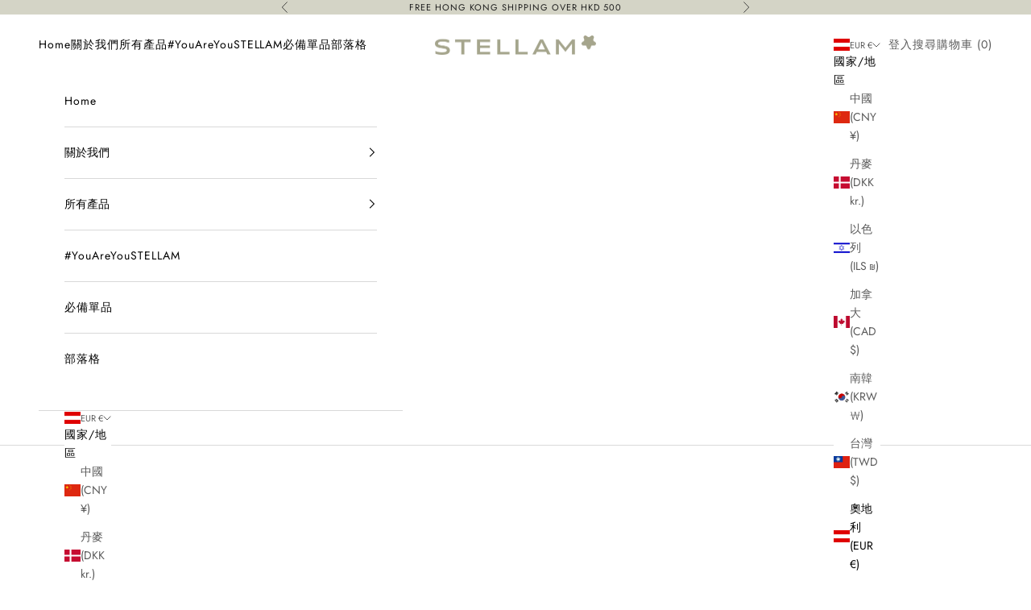

--- FILE ---
content_type: application/x-javascript
request_url: https://app.cart-bot.net/public/status/shop/a27140.myshopify.com.js?1768621091
body_size: -321
content:
var giftbee_settings_updated='1738919418c';